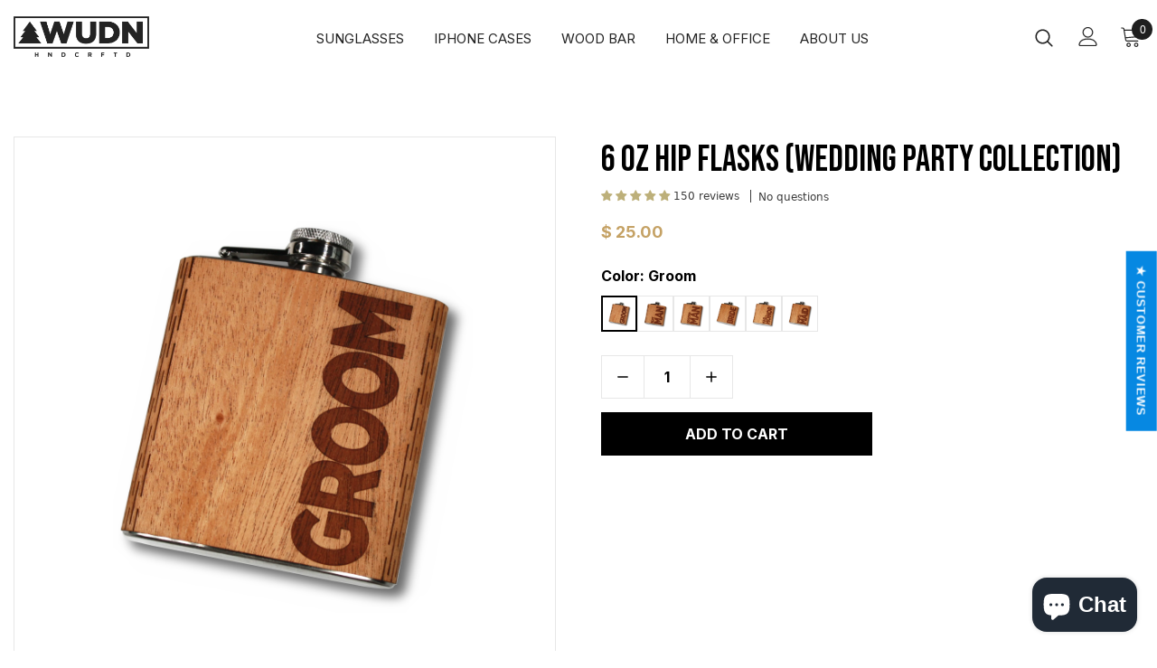

--- FILE ---
content_type: text/html; charset=utf-8
request_url: https://order.buywithprime.amazon.com/hxwj3i7s0l/widget-cart/w-w8SDw2X8q12iIQ6onZ7kv5
body_size: 38
content:
<script nonce="30020af01abfcbda22ba983a3e57526e" type="application/javascript">
  const cartEnabled = 'true';
  if (cartEnabled === 'true') {
    import('https://cdn.us-east-1.prod.moon.dubai.aws.dev/5BxYQVlPVti7/B97IdePSMNDH/1/mApSsWVLKE/scripts/cart.bundle.js').then(() => {
      window.cartLib.initializeCart(
        'bottom_right',
        'o-2e60c943-7d4d-4a5a-96fe-72f280088e2e',
        'arn:aws:rudolph:us-east-1:158113192558:order-managers/2pdky3a3be',
        'WUDN',
        'https://amazon-omni-cdn.com/tedk073v1rh/xd2q4lgd8gyvr5/cf503420-91a6-49e7-9f4b-6a48dcf5e118.jpeg',
        'WUDN-Logo-BLK-2048.png',
        'https://cdn.us-east-1.prod.moon.dubai.aws.dev/AoQtxP83g5K6/jjT7qv4oGvoy/1/amazon-ember.css',
        '',
        '',
        'se2j7c4ir5'
      );
    });
  }
</script>


--- FILE ---
content_type: text/html; charset=utf-8
request_url: https://order.buywithprime.amazon.com/hxwj3i7s0l/cart-event-bus/w-w8SDw2X8q12iIQ6onZ7kv5?ubid_ovr=57923c0c-112d-40f3-82b7-a9635b73dbaf
body_size: -67
content:
<!DOCTYPE html>
<html lang="en" color-scheme="light">
  <head>
    
    <meta charset="UTF-8"/>
    <meta name="robots" content="noindex">
    <meta http-equiv="X-UA-Compatible" content="IE=edge"/>
    <meta name="viewport" content="width=device-width, initial-scale=1.0"/>
    <meta name="widget-type" content="buyability">
    <title>Buy With Prime</title>
    <script nonce="b471aa93aee12b42c36f0f4626065582" data-sf-feature="sf-host" type="application/json">
      {
        "clickStreamTenantArn": "arn:aws:irtysh:us-east-1:158113192558:tenant/ae33da3a-787e-49fe-b892-d77ce1852d9c",
        "theme": "bwp",
        "skipPageLoadEmit": true
      }
    </script>
    <script nonce="b471aa93aee12b42c36f0f4626065582">
      window.clickstream = window.clickstream || {};
      window.clickstream.createTracker = (applicationId) => {
        return Promise
          ? new Promise((resolve) => {
            const intervalId = setInterval(() => {
              if (window.clickstream.__createClickstream) {
                clearInterval(intervalId);
                resolve(window.clickstream.__createClickstream(applicationId));
              }
            }, 100);
          })
          : undefined;
      };
    </script>
    <script nonce="b471aa93aee12b42c36f0f4626065582" id="clickstream-script" async src="/static/storefront-host/clickstream.f6759f7ec7dae1953b8a.js"></script>
    <script nonce="b471aa93aee12b42c36f0f4626065582">
      document
        .getElementById('clickstream-script')
        .addEventListener('load', () => {
          window.clickstream.init('arn:aws:irtysh:us-east-1:158113192558:tenant/ae33da3a-787e-49fe-b892-d77ce1852d9c');
        });
    </script>
    
    <script nonce="b471aa93aee12b42c36f0f4626065582" defer src="https://cdn.us-east-1.prod.moon.dubai.aws.dev/5BxYQVlPVti7/B97IdePSMNDH/1/mApSsWVLKE/scripts/event_bus.bundle.js" data-sf-preload></script>
    <script nonce="b471aa93aee12b42c36f0f4626065582" id="amzn-style-data" type="application/json">
      {
        "buttonCornerRadius": "4",
        "buttonCornerType": "ROUND",
        "widgetLayout": "BUTTON_ONLY",
        "colorTheme": "LIGHT"
      }
    </script>
  </head>
  <body>
    <div id="no-op"></div>
  </body>
</html>


--- FILE ---
content_type: text/css
request_url: https://www.shopwudn.com/cdn/shop/t/19/assets/style.css?v=10336067083833552441734573013
body_size: 1359
content:
@import"https://fonts.googleapis.com/css2?family=Bebas+Neue&display=swap";@import"https://fonts.googleapis.com/css2?family=Inter:wght@100;200;300;400;500;600;700;800;900&display=swap";.module-wrap[data-label=Product]{box-shadow:2px 5px 15px #0000001a}.module-wrap[data-label=Product] .gf_add-to-cart.btn{letter-spacing:0}#home-new .main-content{padding-bottom:0}.main-content{padding-bottom:0!important}.mainCollection-content .sidebar-filter .sidebar-tags:not(.filter-color) .widget-content{max-height:100%;margin-bottom:35px}.header-top .top-message{font-family:Inter,sans-serif;letter-spacing:0;padding:12px}header.site-header .wrapper-header-bt{padding-top:10px!important;padding-bottom:10px!important}header.site-header .container-padd60{max-width:1400px;padding-left:15px;padding-right:15px}header.site-header .site-nav li.menu-lv-1.item{margin-left:15px;margin-right:15px}header.site-header .site-nav li.menu-lv-1.item:first-child{margin-left:0}header.site-header .site-nav li.menu-lv-1.item:last-child{margin-right:0}header.site-header .site-nav .menu-lv-1 a{font-family:Inter,sans-serif;padding:10px 0!important;font-size:15px;line-height:1.1;font-weight:400;letter-spacing:0}header.site-header .header-panel-bt{align-items:center!important}header.site-header .right-header.header-items{width:150px}header.site-header .site-nav .menu-lv-1:hover>a,header.site-header .site-nav .sub-menu-mobile li a:hover{color:#232323}header.site-header .site-nav .menu-lv-1>a span:before{background-color:#232323}header.site-header .site-nav .sub-menu-mobile{background-color:#fff}header.site-header .site-nav .sub-menu-mobile li{padding:0!important}header.site-header .site-nav .sub-menu-mobile li a{padding:15px 20px!important;line-height:1}footer.site-footer .footer-top{padding:60px 0 40px}footer.site-footer .footer-top h3.foot-title{font-family:Bebas Neue,serif;font-size:26px;font-weight:400;letter-spacing:0}footer.site-footer ul li a{font-family:Inter,sans-serif;font-size:14px}footer.site-footer p.newsletter-des{font-family:Inter,sans-serif;font-size:14px;color:#c1c1c1}footer.site-footer .footer-bottom{padding:20px 0;text-align:center}footer.site-footer .footer-bottom address{margin:0;font-family:Inter,sans-serif}footer.site-footer .footer-top .container{max-width:1400px}#amzn-event-bus{line-height:0;display:block}.productTab ul.gp-tab-header-list li.gp-navs-tab{padding:12px 30px;margin:0}.productTab .gp-tab-item-container{border:1px solid #e7e7e7;padding:30px!important}.productTab .gp-accordion-item_body-inner{border:1px solid #000}gp-carousel.gp-feature-image-carousel{border:1px solid #e7e7e7}.gp-product-description a{color:#c5a265!important;cursor:pointer!important}.productTab .gp-product-description p,.productTab .gp-product-description h2,.productTab .gp-product-description h3,.productTab .gp-product-description h4,.productTab .gp-product-description h5,.productTab .gp-product-description h6{display:block!important}.productTab .gp-product-description p:after,.productTab .gp-product-description h2:after,.productTab .gp-product-description h3:after,.productTab .gp-product-description h4:after,.productTab .gp-product-description h5:after,.productTab .gp-product-description h6:after,.productTab .gp-product-description img:after{content:none!important}gp-product-variants svg.gp-absolute{bottom:-15px!important;stroke:none}product-form.product-form button.gp-carousel-action-next svg path,product-form.product-form button.gp-carousel-action-back svg path{stroke:#fff!important}.gps .gp-p-description-text ul{margin-top:0!important;padding-left:20px!important}ol.featureProduct{display:flex!important;align-items:start!important;list-style:none!important;gap:30px!important;text-align:center!important;flex-wrap:wrap!important;margin-left:0!important;padding-left:0!important}ol.featureProduct li{min-width:75px!important;text-align:center}ol.featureProduct li img{margin-left:auto!important;margin-right:auto!important;display:block!important;padding-bottom:10px}ol.featureProduct li{line-height:1.5}ol.featureProduct:before,.tabs__product-page .tab-content ol.featureProduct li:before{content:none!important}.ownerComment{display:flex;align-items:center;gap:40px;border:1px solid #ebebeb!important;padding:30px}.ownerComment .colLeft{width:15%;text-align:center}.ownerComment .colRight{width:85%}.ownerComment .colLeft img{max-width:130px;width:100%;margin-left:auto;margin-right:auto}@media (max-width:767px){.ownerComment .colLeft,.ownerComment .colRight{width:100%}.ownerComment{flex-wrap:wrap}}.collectionBanner{background-size:cover;background-position:center;position:relative;padding:170px 0}.collectionBanner:before{content:"";display:block;width:100%;height:100%;background:#00000080;position:absolute;left:0;top:0}.wrapper{max-width:1400px;margin:0 auto;position:relative;padding-left:15px;padding-right:15px}.bannerTitle{text-align:center}.bannerTitle h1{font-family:Bebas Neue,serif;font-weight:400;color:#fff;font-size:80px;margin:0;line-height:1}.collection-template.collection-template-filter{background:#f7f7f7;padding:70px 0}.collection-page-header{margin-bottom:40px}.collection-page-header .collection-des{text-align:center}.collection-page-header .collection-des p{font-size:16px;line-height:1.7;font-family:Inter,sans-serif;margin-bottom:20px;color:#000}.collection-page-header p:last-child,.collection-page-header p:last-of-type{margin-bottom:0}.collection-page-header .collection-des a{color:#c5a265;text-decoration:underline;text-underline-offset:.3rem}.collection-page-header .collection-des a:hover{text-decoration:none}.mainCollection-content .toolbar{padding:0;font-family:Inter,sans-serif;margin-bottom:20px}.mainCollection-content .toolbar label{font-family:Inter,sans-serif;color:#000;font-size:14px}.productGrid.product-item{background:#fff;box-shadow:0 2px 27px #0000000d;position:relative;height:100%;padding-bottom:45px}.productGrid.product-item .inner-top{height:100%}.productGrid.product-item .product-bottom{margin:0 15px;text-align:left}.productGrid.product-item .product-bottom .product-title{font-family:Inter,sans-serif;color:#000;font-size:18px;line-height:1.4;font-weight:700;margin-bottom:10px}.productGrid.product-item .product-bottom .price-box{font-size:16px;font-family:Inter,sans-serif;line-height:1.5;font-weight:700;margin-bottom:15px}.productGrid.product-item .price-box .price-regular{color:#c5a265}.col-main-product .products-grid .grid-item{margin-top:0;margin-bottom:30px}.product-ShopNow{border-top:1px solid #e5e7eb;text-align:center;position:absolute;width:calc(100% - 30px);bottom:0}.shopnowBtn{font-size:14px;font-family:Inter,sans-serif;line-height:1.5;font-weight:700;text-transform:uppercase;color:#000;padding:12px 0;display:block;width:100%;border:none;background:transparent}.shopnowBtn:hover{color:#d7b67d}.mainCollection-content .productGrid.product-item .product-image .product-grid-image,.mainCollection-content .productGrid.product-item .product-image img{min-height:100%}.productGrid.product-item .product-image .product-grid-image:before{content:none}button.soldOut{opacity:.4}.productGrid.product-item .price-box .old-price{font-weight:400}.productGrid.product-item .price-box .special-price{color:#c5a265}.productGrid.product-item .price-box .special-price em{display:none}.productGrid.product-item .product-label{top:8px;right:8px}.productGrid.product-item .product-label .label.sale-label{background-color:#000;font-family:Inter,sans-serif;padding:7px 10px;font-weight:600;text-transform:uppercase}.loadMoreBtn .btn{background-color:transparent;border-color:#000;color:#000;font-family:Inter,sans-serif;font-weight:700;font-size:16px;padding:12px 40px;max-width:max-content;letter-spacing:0;line-height:1.5}.loadMoreBtn .btn:hover{background-color:#000;color:#fff}.customSidebar h3.sidebar-title{font-family:Bebas Neue,serif;font-weight:400;letter-spacing:0;font-size:20px;padding-left:0;padding-right:20px;color:#000}.customSidebar .widget.sidebar-tags h3.sidebar-title:before{right:0;left:auto;color:#000}.customSidebar .widget ul.list-tags label{font-size:14px;font-family:Inter,sans-serif;color:#000;letter-spacing:0!important}.customSidebar h3.sidebar-title{border-color:#d1d1d1}.customSidebar .refined-widgets h3.sidebar-title{padding-right:0}.customSidebar .refined-widgets h3.sidebar-title:before{content:none}.customSidebar .refined-widgets h3.sidebar-title a.clear-all{color:#c5a265;font-size:14px}.customSidebar a.selected-tag{background-color:#000!important;color:#fff!important;font-family:Inter,sans-serif}.customSidebar a.selected-tag svg{width:12px;height:12px}.customSidebar a.selected-tag span{padding:0!important;display:flex;align-items:center}.customSidebar .sidebar-filter .refined-widgets{margin-bottom:20px}@media (max-width: 1600px){header.site-header .left-header.header-items{width:180px}}@media (max-width: 1279px){header.site-header .left-header.header-items{width:160px}header.site-header .site-nav li.menu-lv-1.item{margin-left:12px;margin-right:12px}}@media (max-width: 1199px){header.site-header .wrapper-header-bt{padding-top:0!important;padding-bottom:0!important}header.site-header .site-nav li.menu-lv-1.item{margin-left:0;margin-right:0}header.site-header .site-nav .menu-lv-1 a{padding:12px 20px!important;font-size:18px;letter-spacing:0}header.site-header .site-nav .menu-mb-title{font-family:Bebas Neue,serif;font-weight:400;font-size:20px;letter-spacing:0}.header-links .customer-links a{font-family:Inter,sans-serif;font-size:14px;text-transform:uppercase;font-weight:600}}@media (max-width: 980px){.collectionBanner{padding:130px 0}.bannerTitle h1{font-size:60px}}@media (max-width: 767px){.productTab .gp-tab-item-container{padding:25px 15px!important}.collectionBanner{padding:120px 0}.bannerTitle h1{font-size:46px}.collection-template.collection-template-filter{padding:50px 0}.col-main-product .products-grid .grid-item{margin-bottom:20px;padding-right:5px;padding-left:5px}.productGrid.product-item .product-bottom{margin:0 10px;text-align:left}.productGrid.product-item .product-bottom .product-title{font-size:16px;margin-bottom:5px;max-height:50px;white-space:normal}.productGrid.product-item .product-bottom .price-box{font-size:14px;margin-bottom:10px}.product-ShopNow{width:calc(100% - 20px)}.shopnowBtn{padding:10px 0}footer.site-footer .footer-top{padding:50px 0 30px}footer.site-footer .footer-top h3.foot-title{font-size:22px;margin-bottom:0}}
/*# sourceMappingURL=/cdn/shop/t/19/assets/style.css.map?v=10336067083833552441734573013 */


--- FILE ---
content_type: application/javascript
request_url: https://d2ls1pfffhvy22.cloudfront.net/assets-v2/gp-product-button.js?v=1750884273084
body_size: 9344
content:
!function(t){"use strict";let e=t=>Object.entries(t).reduce((t,[e,i])=>null==i?t:{...t,[e]:i},{}),i=({query:t,container:e})=>{let i=null;try{i=(e||document).querySelector(t||"")}catch(t){console.info("querySelector error",t)}return i};function n(t,e){let i=t.getBoundingClientRect().top+window.pageYOffset,n=window.pageYOffset,l=i-n,o=null;requestAnimationFrame(function t(i){var r;null===o&&(o=i);let a=i-o,s=(r=a/(e/2))<1?l/2*r*r+n:-l/2*(--r*(r-2)-1)+n;window.scrollTo(0,s),a<e&&requestAnimationFrame(t)})}let l=["Shrine PRO","Haze PRO"],o=()=>{let t=r();if(!a(t))return;let e=s();if(0===e.length)return;let i=Array.from(document.querySelectorAll(".cart-items .cart-item")),n=u(i),l=e.filter(t=>d(t,n,i.length));if(0!==l.length)return l},r=()=>{var t,e,i;return(null===(i=window)||void 0===i?void 0:null===(e=i.Shopify)||void 0===e?void 0:null===(t=e.theme)||void 0===t?void 0:t.schema_name)||""},a=t=>l.includes(t),s=()=>{let t=document.querySelectorAll("cart-drawer-upsell");return Array.from(t).map(t=>({id:t.getAttribute("data-id"),isSelected:"true"===t.getAttribute("data-selected"),quantity:1})).filter(t=>null!==t.id)},u=t=>t.map(t=>{var e;return null===(e=t.querySelector(".quantity__input"))||void 0===e?void 0:e.getAttribute("data-quantity-variant-id")}).filter(t=>null!==t),d=(t,e,i)=>{let n=e.includes(t.id),l=e.some(e=>e!==t.id),o=[i>0&&!n,0===i&&!t.isSelected,n&&l&&t.isSelected,i>0&&n&&!t.isSelected];return!o.some(t=>t)},c=t=>{let e=Object.keys(t),i="";return e.forEach(e=>{t[e]&&(i+=`${e}: ${t[e]};`)}),i},h=t=>`gp-g-${t}`,v=t=>{let{fontFamily:e,isCustom:i,fallbackFontFamily:n,type:l}=t||{};return e?"string"==typeof e?p({fontFamily:e,fallbackFontFamily:(null==t?void 0:t.fallbackFontFamily)||g(null!=l?l:"heading")}):"object"==typeof e&&"string"==typeof(null==e?void 0:e.value)?"theme"===e.type?`var(${null==e?void 0:e.value}), var(--g-font-body)`:p({fontFamily:e.value,fallbackFontFamily:(null==t?void 0:t.fallbackFontFamily)||g(null!=l?l:"heading")}):void 0:i?n:void 0},p=({fontFamily:t,fallbackFontFamily:e})=>{if(t)return`var(--g-font-${null==t?void 0:t.replace(/ /g,"-")}, '${t}'), ${e}`},f=(t,e)=>t?(null==t?void 0:t.type)&&!b(t.custom)?h(t.type):"":(null==e?void 0:e.type)&&h(null==e?void 0:e.type),g=t=>t.toLocaleLowerCase().includes("heading")?"var(--g-font-heading, heading)":"var(--g-font-body, body)",b=t=>t&&Object.keys(t).length>1||t&&1===Object.keys(t).length&&!t.fontSize;function m(t,e,i){return e in t?Object.defineProperty(t,e,{value:i,enumerable:!0,configurable:!0,writable:!0}):t[e]=i,t}class y{createNotify(){let t=f(this.typo),e=this.composeStyle();this.addWrapper(),this.addElement(t,e),this.addCloseBtn(),setTimeout(()=>{this.$element&&(this.$element.remove(),this.$element=null)},this.duration)}addWrapper(){let t=document.getElementById("notification-wrapper");if(t)this.$wrapper=t;else{let t=document.createElement("div");t.id="notification-wrapper",t.className="gps",t.style.cssText=`position: fixed;
        left: 50%;
        top: 16px;
        z-index: 100000;
        display: flex;
        flex-direction: column;
        gap: 8px;
        transform: translateX(-50%);
      `,this.$wrapper=t,document.body.appendChild(t),this.addFontSizeReponsive()}}addFontSizeReponsive(){var t,e,i,n,l;let o=document.createElement("style"),r=null===(t=this.typo)||void 0===t?void 0:t.custom;o.textContent=`
      @media only screen and (max-width: 1024px) and (min-width: 768px) {
        .message-type-${this.type} {
          font-size: ${(null==r?void 0:null===(e=r.fontSize)||void 0===e?void 0:e.tablet)?null==r?void 0:null===(i=r.fontSize)||void 0===i?void 0:i.tablet:void 0} !important;
        }
      }
      @media only screen and (max-width: 767px) {
        .message-type-${this.type} {
          font-size: ${(null==r?void 0:null===(n=r.fontSize)||void 0===n?void 0:n.mobile)?null==r?void 0:null===(l=r.fontSize)||void 0===l?void 0:l.mobile:void 0} !important;
        }
      }
    `,this.$wrapper&&this.$wrapper.appendChild(o)}addElement(t,e){var i,n;let l=`<div class="message-container ${t} message-type-${this.type}"
        style="color: ${this.getColor()}; ${e?c(e):""}";
      >`+((null===(n=this.typo)||void 0===n?void 0:null===(i=n.attrs)||void 0===i?void 0:i.transform)==="capitalize"?this.message.toString().toLocaleLowerCase():this.message)+`</div>
      <div class="close-notification">
        <svg xmlns="http://www.w3.org/2000/svg" width="16" height="16" viewBox="0 0 24 24"><path fill="currentColor" d="M6.4 19L5 17.6l5.6-5.6L5 6.4L6.4 5l5.6 5.6L17.6 5L19 6.4L13.4 12l5.6 5.6l-1.4 1.4l-5.6-5.6Z"/></svg>
      </div>`,o=document.createElement("div");o.className="toast-notification",o.innerHTML=l;let r=document.getElementsByClassName("toast-notification");3===r.length&&r[0]&&r[0].parentNode&&r[0].parentNode.removeChild(r[0]),o&&(o.style.cssText=`min-width:200px;
        height:auto;
        background-color:white;
        border-radius:10px;
        box-shadow:rgba(100, 100, 111, 0.2) 0px 7px 29px 0px;
        text-align:center;
        align-items: center;
        display:flex;
        gap:10px;
        padding:16px 8px;
        justify-content:center;
      `),this.$element=o,this.$wrapper&&this.$wrapper.appendChild(this.$element)}addCloseBtn(){if(this.$element){let t=this.$element.querySelector(".close-notification");t&&(t.style.cssText="width: 16px; height: 16px; cursor: pointer; display: flex; align-items: center;",t.addEventListener("click",()=>{this.$element&&this.$element.remove()}))}}success({message:t,duration:e,typo:i}){this.message=t,this.type="success",this.duration=e,this.typo=i,this.createNotify()}error({message:t,duration:e,typo:i}){this.message=t,this.type="error",this.duration=e,this.typo=i,this.createNotify()}warning({message:t,duration:e,typo:i}){this.message=t,this.type="warning",this.duration=e,this.typo=i,this.createNotify()}getColor(){switch(this.type){case"success":default:return"#52C41A";case"error":return"#EA3335";case"warning":return"#f1c40f"}}constructor(){m(this,"message","notification"),m(this,"type","success"),m(this,"duration",1e3),m(this,"$element",null),m(this,"$wrapper",void 0),m(this,"typo",void 0),m(this,"getSingleColorVariable",t=>{if(t)return t&&"string"==typeof t&&((null==t?void 0:t.startsWith("#"))||(null==t?void 0:t.startsWith("rgb"))||(null==t?void 0:t.startsWith("hsl"))||(null==t?void 0:t.startsWith("transparent")))?t:`var(--g-c-${t}, ${t})`}),m(this,"composeStyle",()=>{if(this.typo){var t,i;let n=this.typo.attrs,l=this.typo.custom;return e({"font-family":v(l),"font-size":(null==l?void 0:null===(t=l.fontSize)||void 0===t?void 0:t.desktop)?null==l?void 0:null===(i=l.fontSize)||void 0===i?void 0:i.desktop:void 0,"font-weight":(null==n?void 0:n.bold)?"bold":(null==l?void 0:l.fontWeight)?null==l?void 0:l.fontWeight:void 0,"letter-spacing":null==l?void 0:l.letterSpacing,"line-height":null==l?void 0:l.lineHeight,"font-style":(null==n?void 0:n.italic)?"italic":void 0,"text-decoration-line":(null==n?void 0:n.underline)?"underline":void 0,"text-transform":null==n?void 0:n.transform,color:this.getSingleColorVariable(null==n?void 0:n.color)})}})}}let S=t=>t.substring(1),w=(t,e)=>{if(t){if(e){n(t,e);return}!function(t,e=700){if(!t)return;let{startPosition:i,distance:n}=function(t){let e=t.getBoundingClientRect().top+window.pageYOffset,i=window.pageYOffset;return{targetPosition:e,startPosition:i,distance:e-i}}(t),l=t=>t<.5?4*t*t*t:(t-1)*(2*t-2)*(2*t-2)+1,o=null;requestAnimationFrame(function t(r){null===o&&(o=r);let a=r-o,s=l(Math.min(a/e,1));window.scrollTo(0,i+n*s),a<e&&requestAnimationFrame(t)})}(t)}},q=t=>{t&&t.scrollIntoView({behavior:"smooth"})},$=(t,e,i,n)=>{try{if(t&&"DIALOG"===t.tagName){var l;null===(l=t.parentNode)||void 0===l||l.openModal()}"scroll-to-top"===e&&E(i),n&&(w(n,i),setTimeout(()=>{window.location.hash=`#${e}`},300))}catch(t){console.info("Handle link clicked error",t)}},E=t=>{let e=document.documentElement;if(t){n(e,t);return}window.scrollTo({top:0,behavior:"smooth"})};(()=>{let t=window.location.hash;if(t){window.history.scrollRestoration="manual";let e=()=>{let n=i({query:`[id='${S(t)}']`});setTimeout(()=>q(n),100),document.removeEventListener("DOMContentLoaded",e)};"loading"===document.readyState?document.addEventListener("DOMContentLoaded",e):e()}})(),(()=>{let t=document.querySelectorAll('a[href^="#"]');t.forEach(t=>{let e=t.getAttribute("href");if(!e||"#"===e)return;let n=S(e),l=i({query:`[data-gp-dialog-id='${n}']`}),o=i({query:`[id='${n}']`}),r=Number(t.getAttribute("data-scroll-speed"));t.addEventListener("click",t=>{t.preventDefault(),$(l,n,r,o)})})})(),(z=H||(H={})).Percentage="percentage",z.FixedAmount="fixed_amount",z.NoDiscount="no_discount";let k=t=>{var e;if(!t)return null;let i=t.closest(".product-bundle-item");return{quantity:Number(null==i?void 0:i.getAttribute("quantity")),discountValue:Number(null==i?void 0:i.getAttribute("discountValue")),discountType:null!==(e=null==i?void 0:i.getAttribute("discountType"))&&void 0!==e?e:H.NoDiscount}},A=t=>{var e,i,n;return(null===(i=null===(n=t.closest("gp-product"))||void 0===n?void 0:n.querySelector("gp-product-variants"))||void 0===i?void 0:null===(e=i.getState)||void 0===e?void 0:e.call(i))||""},O=[".appstle_sub_widget",".recharge-subscription-widget"],C="kaching-bundles-block",x=t=>{var e;return(null==t?void 0:t.closest("gp-sticky"))?!!(null===(e=document)||void 0===e?void 0:e.getElementsByTagName(C).length):!!(null==t?void 0:t.getElementsByClassName("gp-kaching-bundles").length)},D=t=>{var e,i,n;let l=null!==(i=null==t?void 0:t.querySelector(C))&&void 0!==i?i:null===(e=document)||void 0===e?void 0:e.querySelector(C);return null!==(n=null==l?void 0:l.selectedVariants())&&void 0!==n?n:null},F=t=>{let e=D(t),i=new FormData;if(!e)return;let n=["id","quantity","product-quantity","product-id"],l=L(t),r=0;e.forEach(({variantId:t,quantity:e,properties:o})=>{i.append(`items[${r}][quantity]`,e.toString()),i.append(`items[${r}][id]`,t.toString());let a={...l,...o};Object.keys(a).forEach(t=>{var e;i.append(`items[${r}][properties][${t}]`,null!==(e=a[t])&&void 0!==e?e:""),n.push(`properties[${t}]`)}),r++});let a=o();return a&&a.forEach(t=>{i.append(`items[${r}][quantity]`,t.quantity.toString()),i.append(`items[${r}][id]`,t.id.toString()),r++}),{data:i,ignoreFields:n}},L=t=>{let e={},i=null==t?void 0:t.querySelectorAll('input[name^="properties["]');return null==i||i.forEach(t=>{var i;if(!t)return;let n=null==t?void 0:null===(i=t.name)||void 0===i?void 0:i.match(/properties\[(.*?)\]/);if(n){let i=n[1];if(!i)return;e[i]=t.value}}),e},T=t=>{let e=null==t?void 0:t.getElementsByClassName("gp-vitals");return!!e&&!((null==e?void 0:e.length)<=0)},B=t=>{var e;let i=null==t?void 0:t.getElementsByClassName("gp-vitals"),n=null==i?void 0:null===(e=i[0])||void 0===e?void 0:e.querySelectorAll("select");if(!n||(null==n?void 0:n.length)<=0)return null;let l={};return null==n||n.forEach(t=>{let e=t.value,i=l[e];i?l[e]=`${parseInt(i)+1}`:l[e]="1"}),l},I=t=>{var e;let i=null==t?void 0:t.querySelector(".gp-vitals #bundle-volume-discounts");if(!i)return;let n=i.querySelectorAll("form ul li");if(n.length){for(let t in n){let i=null===(e=n[t])||void 0===e?void 0:e.querySelector("input");if(null==i?void 0:i.checked)return null==i?void 0:i.value}return 0}},M=t=>{let e=B(t),i=new FormData;if(!e)return;let n=0;for(let[t,l]of Object.entries(e))i.append(`items[${n}][quantity]`,l),i.append(`items[${n}][id]`,t),n++;let l=o();return l&&l.forEach(t=>{i.append(`items[${n}][quantity]`,t.quantity.toString()),i.append(`items[${n}][id]`,t.id.toString()),n++}),{data:i,ignoreFields:["id","quantity","product-quantity","product-id"]}},N=new RegExp(/^(?:[^<>()[\]\\.,;:\s@"]+(?:\.[^<>()[\]\\.,;:\s@"]+)*|".+")@(?:\[\d{1,3}\.\d{1,3}\.\d{1,3}\.\d{1,3}\]|(?:[a-zA-Z\-\d]+\.)+[a-zA-Z]{2,})$/),R=(t,e)=>{let i=W(t,null==e?void 0:e.type,null==e?void 0:e.min),n=V(t,null==e?void 0:e.type,null==e?void 0:e.max),l=null==e||!e.required||_(t),o=U(t,null==e?void 0:e.type);return{isValid:i&&n&&l&&o,isMin:i,isMax:n,isRequired:l,isType:o}};function P(t){return void 0!==t&&/^[+-]?\d+(?:\.\d+)?$/.test(t)}let W=(t,e,i)=>{if(void 0===i||!i)return!0;switch(e){case"string":case"email":return!!t&&t.length>=i;case"number":return P(t)&&Number(t)>=i;default:return!0}},V=(t,e,i)=>{if(!i||!t)return!0;switch(e){case"string":case"email":return t.length<=i;case"number":return P(t)&&Number(t)<=i;default:return!0}},_=t=>!!t,U=(t,e)=>{if(void 0===t)return!0;switch(e){case"string":return"string"==typeof t;case"number":return P(t);case"boolean":return"boolean"==typeof t||"true"===t||"false"===t;case"array":return!!t||Array.isArray(t);case"email":return"string"==typeof t&&N.test(t);default:return!1}};function j(t,e,i){return e in t?Object.defineProperty(t,e,{value:i,enumerable:!0,configurable:!0,writable:!0}):t[e]=i,t}var z,H,G=()=>class extends GP.Component{connectedCallback(){let t=this.closest("gp-product");if((null==t?void 0:t.getState)&&t.getState("isReady")){this.rootInit();return}null==t||t.addEventListener("gp:product-init",()=>{requestAnimationFrame(()=>{this.context=null==t?void 0:t.context,this.rootInit()})})}constructor(t){super(),j(this,"initFunc",void 0),j(this,"rootInit",()=>{let t=this.closest(".gps > section");if(null==t?void 0:t.classList.contains("gps-lazy")){null==t||t.addEventListener("GpLazyLoaded",this.rootInit);return}null==t||t.removeEventListener("GpLazyLoaded",this.rootInit),this.initFunc&&this.initFunc()}),this.initFunc=t}};function Y(t,e){if(e.has(t))throw TypeError("Cannot initialize the same private elements twice on an object")}function Q(t,e,i){if(!e.has(t))throw TypeError("attempted to "+i+" private field on non-instance");return e.get(t)}function X(t,e){var i=Q(t,e,"get");return i.get?i.get.call(t):i.value}function Z(t,e,i){Y(t,e),e.set(t,i)}function J(t,e,i){if(!e.has(t))throw TypeError("attempted to get private field on non-instance");return i}function K(t,e){Y(t,e),e.add(t)}function tt(t,e,i){return e in t?Object.defineProperty(t,e,{value:i,enumerable:!0,configurable:!0,writable:!0}):t[e]=i,t}var te=()=>{var t,e,n,l,r,a,s,u,d,c,h,v,p,f,g,b,m,w,q,E;return t=new WeakMap,e=new WeakSet,n=new WeakSet,l=new WeakMap,r=new WeakMap,a=new WeakSet,s=new WeakSet,u=new WeakSet,d=new WeakSet,c=new WeakSet,h=new WeakSet,v=new WeakMap,p=new WeakMap,f=new WeakSet,g=new WeakSet,b=new WeakSet,m=new WeakSet,w=new WeakSet,q=new WeakSet,E=new WeakSet,class extends G(){checkPreselectedVariants(t){let e=Array.from(t).find(t=>{let e=t.parentNode;return"none"!==window.getComputedStyle(e).display});return!e||"true"===e.getAttribute("has-pre-selected")}buildFormData(t,e){let i=this.getFormDataDefault(t,e),n=this.extractFormDataForThirdPartyApp(t),l=this.handleFormData(i,{formDataThirdParty:n},{formEl:t});return l}getFormDataDefault(t,e){var i,n,l,o;let r=new FormData(t);if((null===(i=r)||void 0===i?void 0:i.fd)&&(r=r.fd),!O.some(e=>(null==t?void 0:t.querySelector(`${e}`))!==null)){let e=t.querySelector('input[name="selling_plan"]');e&&r.append("selling_plan",null==e?void 0:e.value)}let a=null===(l=this.closest("gp-product"))||void 0===l?void 0:null===(n=l.getState())||void 0===n?void 0:n.productUrl;try{let t=e.cart;r.append("sections",null!==t&&"function"==typeof t.getSectionsToRender?t.getSectionsToRender().map(t=>t.id).join(","):"cart-drawer,cart-icon-bubble")}catch(t){console.error(t),r.append("sections","cart-drawer,cart-icon-bubble")}return r.append("section_url",null!==(o=null!=a?a:window.location.pathname)&&void 0!==o?o:"/cart"),r}extractFormDataForThirdPartyApp(t){let e=T(t);if(e){let e=M(t),i=I(t);if(i){let t=(null==e?void 0:e.data)||new FormData;if(t.append("quantity",i),!(null==e?void 0:e.data))return{data:t,ignoreFields:["quantity"]}}return e}let i=x(t);if(i){let e=F(t);return e}let n=null==t?void 0:t.querySelector(".skio-plan-picker");if(n){let t=Array.from(n.querySelectorAll("input")).reduce((t,e)=>(e.value&&t.append(e.name,e.value),t),new FormData);return{data:t,ignoreFields:[]}}}handleFormData(t,e,i){var n,l;let r=[],a=new FormData;(null===(n=a)||void 0===n?void 0:n.fd)&&(a=a.fd);let s=e.formDataThirdParty;if(s)s.data.forEach((t,e)=>{a.append(e,t)}),r=s.ignoreFields;else{let t=o();t&&t.forEach((t,e)=>{a.append(`items[${e}][quantity]`,t.quantity.toString()),a.append(`items[${e}][id]`,t.id.toString())})}let u=null==i?void 0:null===(l=i.formEl)||void 0===l?void 0:l.querySelector(".gp-property_checkbox");return t.forEach((t,e)=>{if(!(r&&r.includes(e))){if(u&&a.has(e)){a.set(e,`${a.get(e)}, ${t}`);return}a.set(e,t)}}),a}validateFileUpload(t){let e=Array.from((null==t?void 0:t.querySelectorAll("gp-file-upload"))||[]);if(!e)return!0;for(let t of e){let e=null==t?void 0:t.querySelector(".gp-input_picker"),i=null==t?void 0:t.querySelector(".error-message");null==i||i.classList.add("gp-hidden");let n=Number(null==e?void 0:e.getAttribute("data-file-count"))||0,l=(null==e?void 0:e.getAttribute("data-required"))==="true";if(l&&0===n)return i&&(i.textContent="Image upload is required.",i.classList.remove("gp-hidden")),!1}return!0}dispatchEventAfterSubmit(t){if(!this.trigger)return;let e=this.querySelectorAll("button");e.forEach(e=>{let i=e.getAttribute("gp-data-hidden");if("true"===i)return;let n=new CustomEvent("gp:after-submit",{bubbles:!1,cancelable:!0,detail:{data:t}});e.dispatchEvent(n)})}triggerAddCartSuccess(t){J(this,f,_).call(this,t)}updateContentButtonOutStock(t){var e;let i=null===(e=this.$buttonSoldOut)||void 0===e?void 0:e.querySelector(".gp-content-product-button");i&&(i.innerHTML=t)}constructor(){super(()=>{this.init()}),K(this,e),K(this,n),K(this,a),K(this,s),K(this,u),K(this,d),K(this,c),K(this,h),K(this,f),K(this,g),K(this,b),K(this,m),K(this,w),K(this,q),K(this,E),tt(this,"quantity",void 0),tt(this,"inventoryQuantity",void 0),tt(this,"variantSelectedID",void 0),tt(this,"$button",void 0),tt(this,"$buttonSoldOut",void 0),tt(this,"$buttonUnavailable",void 0),tt(this,"totalVariant",void 0),tt(this,"disabled",void 0),tt(this,"errorMessage",void 0),tt(this,"variantSelectionRequiredMessage",void 0),tt(this,"successMessage",void 0),tt(this,"enableSuccessMessage",!1),tt(this,"enableErrorMessage",!1),Z(this,t,{writable:!0,value:""}),tt(this,"productButtonSetting",void 0),tt(this,"productNotificationStyles",void 0),tt(this,"currentVariantSelected",null),tt(this,"bundleItem",void 0),tt(this,"linkButtonRedirect",void 0),tt(this,"labelUnavailableTranslate",void 0),tt(this,"labelOutOfStockTranslate",void 0),tt(this,"SUPPORTED_ADD_UPSELL_ITEM_THEMES",["Shrine PRO"]),tt(this,"init",()=>{var i,l,o,r,a,s,u,d,c,h,p,f,g,b,m,y,S,q;let $=this.closest(".product-bundle-item");this.bundleItem=k($),this.$button=this.querySelector("button.gp-button-atc"),this.$buttonSoldOut=this.querySelector("button.gp-button-sold-out"),this.$buttonUnavailable=this.querySelector("button.gp-button-unavailable"),this.productButtonSetting=this.getState("setting"),this.productNotificationStyles=this.getState("styles"),this.totalVariant=this.getState("totalVariant"),this.quantity=null===(i=this.getContext("quantity"))||void 0===i?void 0:i.toString(),J(this,e,C).call(this),this.disabled=null===(o=this.getContext("variantSelected"))||void 0===o?void 0:null===(l=o.available)||void 0===l?void 0:l.toString(),this.currentVariantSelected=this.getContext("variantSelected"),this.errorMessage=null!==(h=null===(r=this.productButtonSetting)||void 0===r?void 0:r.errorMessage)&&void 0!==h?h:"Something went wrong",this.variantSelectionRequiredMessage=this.getAttribute("data-variant-selection-required-message")||"Please select a variant to add product to cart",this.successMessage=null!==(p=null===(a=this.productButtonSetting)||void 0===a?void 0:a.successMessage)&&void 0!==p?p:"Added to cart",this.enableSuccessMessage=null!==(f=null===(s=this.productButtonSetting)||void 0===s?void 0:s.enableSuccessMessage)&&void 0!==f&&f,this.enableErrorMessage=null!==(g=null===(u=this.productButtonSetting)||void 0===u?void 0:u.enableErrorMessage)&&void 0!==g&&g,q=null!==(b=null===(d=this.productButtonSetting)||void 0===d?void 0:d.errorType)&&void 0!==b?b:"built-in",function(t,e,i){if(e.set)e.set.call(t,i);else{if(!e.writable)throw TypeError("attempted to set read only private field");e.value=i}}(this,Q(this,t,"set"),q),J(this,w,H).call(this),J(this,n,D).call(this),null===(c=this.$button)||void 0===c||c.addEventListener("click",X(this,v)),this.linkButtonRedirect=null!==(m=this.getAttribute("gp-href"))&&void 0!==m?m:"",this.labelUnavailableTranslate=null!==(y=this.getAttribute("gp-label-unavailable"))&&void 0!==y?y:"Unavailable",this.labelOutOfStockTranslate=null!==(S=this.getAttribute("gp-label-out-of-stock"))&&void 0!==S?S:"Out of stock"}),tt(this,"updateDataHiddenInteractionForOutOfStock",t=>{var e,i;null===(e=this.$button)||void 0===e||e.setAttribute("gp-data-hidden","true"),null===(i=this.$buttonUnavailable)||void 0===i||i.setAttribute("gp-data-hidden","true"),null==t||t.setAttribute("gp-data-hidden","false")}),tt(this,"updateDataHiddenInteractionForUnavailable",t=>{var e,i;null===(e=this.$button)||void 0===e||e.setAttribute("gp-data-hidden","true"),null===(i=this.$buttonSoldOut)||void 0===i||i.setAttribute("gp-data-hidden","true"),null==t||t.setAttribute("gp-data-hidden","false")}),tt(this,"updateDataHiddenInteractionForATC",()=>{var t,e,i;null===(t=this.$button)||void 0===t||t.setAttribute("gp-data-hidden","false"),null===(e=this.$buttonSoldOut)||void 0===e||e.setAttribute("gp-data-hidden","true"),null===(i=this.$buttonUnavailable)||void 0===i||i.setAttribute("gp-data-hidden","true")}),tt(this,"showButtonDisable",t=>{var e,i,n,l;null===(e=this.$button)||void 0===e||e.setAttribute("disabled","disabled"),null===(n=this.$button)||void 0===n||null===(i=n.parentElement)||void 0===i||i.classList.add("!gp-hidden"),null==t||null===(l=t.parentElement)||void 0===l||l.classList.remove("!gp-hidden")}),tt(this,"hiddenButtonDisable",t=>{var e,i,n,l;null===(e=this.$button)||void 0===e||e.removeAttribute("disabled"),null===(n=this.$button)||void 0===n||null===(i=n.parentElement)||void 0===i||i.classList.remove("!gp-hidden"),null==t||null===(l=t.parentElement)||void 0===l||l.classList.add("!gp-hidden"),this.updateDataHiddenInteractionForATC()}),tt(this,"setErrorStyle",t=>{t.style.border="1px solid red"}),tt(this,"fieldsetValidate",()=>{let t=!0,e=this.closest("form"),i=null==e?void 0:e.querySelectorAll('[data-required="true"]');return null==i||i.forEach(e=>{let i=e.querySelectorAll("input[name]");i.forEach(i=>{""===i.value&&(t=!1,this.setErrorStyle(e))})}),t}),tt(this,"getInputInvalid",()=>{let t=this.closest("form"),e=null==t?void 0:t.querySelectorAll("input:invalid");return e}),tt(this,"setErrorForInputs",()=>{let t=this.getInputInvalid();null==t||t.forEach(t=>{this.setErrorStyle(t)})}),tt(this,"formValidate",()=>{let t=this.closest("form"),e=this.fieldsetValidate();return(null==t?void 0:t.reportValidity())&&e}),Z(this,l,{writable:!0,value:()=>{setTimeout(function(){try{"function"==typeof SLIDECART_UPDATE&&SLIDECART_UPDATE(),"function"==typeof SLIDECART_OPEN&&SLIDECART_OPEN()}catch(t){console.log(".")}},1e3)}}),Z(this,r,{writable:!0,value:t=>{if(this.bundleItem){var e,i;t.set("quantity",`${null!==(i=null===(e=this.bundleItem)||void 0===e?void 0:e.quantity)&&void 0!==i?i:"1"}`)}}}),tt(this,"handleOpenCartDrawer",(t,e)=>{var i,n,l,o,r;let a=new CustomEvent("gp:open-cart-drawer",{bubbles:!0,cancelable:!0,detail:{data:t},composed:!0});if(document.dispatchEvent(a),(null===(n=window)||void 0===n?void 0:null===(i=n.GPF)||void 0===i?void 0:i.openCartDrawer)&&"function"==typeof window.GPF.openCartDrawer){try{window.GPF.openCartDrawer(t)}catch(t){console.error(t.message),window.location.href=null!==(l=this.linkButtonRedirect)&&void 0!==l?l:"/cart"}return}if(null!==e&&"function"==typeof e.renderContents){e.classList.contains("is-empty")&&e.classList.remove("is-empty");try{t.sections?e.renderContents(t):Promise.all([fetch("?sections=cart-drawer"),fetch("?sections=cart-icon-bubble")]).then(([t,e])=>{if(t.ok&&e.ok)return Promise.all([t.json(),e.json()])}).then(i=>{var n,l;let o={...t,sections:{"cart-drawer":null==i?void 0:null===(n=i[0])||void 0===n?void 0:n["cart-drawer"],"cart-icon-bubble":null==i?void 0:null===(l=i[1])||void 0===l?void 0:l["cart-icon-bubble"]}};e.renderContents(o)}).catch(t=>{throw Error("Failed to fetch cart sections",t)})}catch(t){console.error(t.message),window.location.href=null!==(o=this.linkButtonRedirect)&&void 0!==o?o:"/cart"}return}window.location.href=null!==(r=this.linkButtonRedirect)&&void 0!==r?r:"/cart"}),Z(this,v,{writable:!0,value:t=>{if(t.preventDefault(),t.stopPropagation(),!this.currentVariantSelected&&this.totalVariant&&this.totalVariant>1){J(this,E,te).call(this,this.variantSelectionRequiredMessage,!0);return}this.setContext("isSubmit",!0);let e=this.getContext("properties"),i=null==e?void 0:e.some(t=>{let e=R(t.value,t.validation);return!e.isValid});i||(J(this,a,L).call(this),X(this,p).call(this))}}),Z(this,p,{writable:!0,value:()=>{window.dispatchEvent(new CustomEvent("gp:add-to-cart",{bubbles:!0,cancelable:!0,detail:null,composed:!0}))}})}};function C(){var t;let e=new URL(window.location.href),i=e.searchParams.get("variant"),n=null===(t=this.closest("gp-product"))||void 0===t?void 0:t.querySelectorAll("gp-product-variants");if(!n||0===n.length)return;let l=this.checkPreselectedVariants(n);i||l||this.setContext("variantSelected",void 0)}function D(){var t,e;let i=isNaN(parseInt(null!==(t=this.inventoryQuantity)&&void 0!==t?t:"0"))?parseInt(null!==(e=this.inventoryQuantity)&&void 0!==e?e:"0"):0;if(void 0===this.disabled)return;"true"===this.disabled||i>0?this.hiddenButtonDisable(this.$buttonSoldOut):this.showButtonDisable(this.$buttonSoldOut);let n=this.getContext("currentSelectedOption"),l=this.getContext("variantSelected"),o=n&&Object.values(n).some(t=>"blank"===t);o&&((null==l?void 0:l.available)||!l)&&this.hiddenButtonDisable(this.$buttonSoldOut)}function L(){var t,e;let i=document.querySelector("cart-notification")||document.querySelector("cart-drawer"),n=this.closest("form"),o=this.formValidate(),a=this.validateFileUpload(n);if(!o){null==n||n.reportValidity(),this.setErrorForInputs();return}if(!a)return;if(!n){J(this,E,te).call(this,"not found form product");return}J(this,g,U).call(this);let s=this.buildFormData(n,{cart:i}),u=JSON.parse(null!==(e=this.getAttribute("gp-interaction-after-submit"))&&void 0!==e?e:"{}"),c=null===(t=window)||void 0===t?void 0:t.GP_CUSTOM_CART_URL,h=c||"/cart/add.js";X(this,r).call(this,s),fetch(h,{method:"POST",headers:{"X-Requested-With":"XMLHttpRequest",Accept:"application/javascript"},body:s}).then(async t=>t.ok?t.json():t.json().then(t=>{throw t})).then(t=>{var e;let n=null===(e=this.productButtonSetting)||void 0===e?void 0:e.actionEffect;"continue-shopping"===n&&(J(this,q,Y).call(this),X(this,l).call(this)),J(this,m,z).call(this),J(this,b,j).call(this),J(this,d,P).call(this,n,t,i),J(this,f,_).call(this,t),Object.keys(u).length>0&&Object.entries(u).map(([t])=>{this.dispatchEventAfterSubmit(Number(t))})}).catch(t=>{J(this,b,j).call(this),J(this,E,te).call(this,null==t?void 0:t.description)})}function B(){window.location.href="/checkout"}function N(){var t,e,n,l,o;let r=null===(e=this.productButtonSetting)||void 0===e?void 0:null===(t=e.customURL)||void 0===t?void 0:t.target,a=null===(l=this.productButtonSetting)||void 0===l?void 0:null===(n=l.customURL)||void 0===n?void 0:n.link,s=null!==(o=this.linkButtonRedirect)&&void 0!==o?o:a;if(s){if(s.startsWith("#")&&"#"!==s){let t=S(s),e=i({query:`[data-gp-dialog-id='${t}']`}),n=i({query:`[id='${t}']`}),l=this.querySelector("gp-button");if(!l)return;let o=Number(l.getAttribute("data-scroll-speed"));$(e,t,o,n);return}"_blank"===r?window.open(s,"_blank"):window.location.href=null!=s?s:""}}function P(t,e,i){switch(t){case"continue-shopping":J(this,c,W).call(this,i,e);break;case"go-to-url":J(this,c,W).call(this,i,e),J(this,u,N).call(this);break;case"buy-now":J(this,s,B).call(this);break;case"open-cart-drawer":this.handleOpenCartDrawer(e,i);break;default:J(this,h,V).call(this)}}function W(t,e){if(e&&e.sections&&e.sections.length){let i=(t,e=".shopify-section")=>new DOMParser().parseFromString(t,"text/html").querySelector(e).innerHTML,n=()=>{let t=document.getElementById("cart-icon-bubble");t&&e.sections["cart-icon-bubble"]&&(t.innerHTML=i(e.sections["cart-icon-bubble"]))},l=document.querySelector("cart-drawer");if(null!==l)try{null!==t&&"function"==typeof t.getSectionsToRender&&(t.getSectionsToRender().forEach(t=>{if(e.sections[t.id]){let n=t.selector?document.querySelector(t.selector):document.getElementById(t.id);n.innerHTML=i(e.sections[t.id],t.selector)}}),t.classList.contains("is-empty")&&t.classList.remove("is-empty"))}catch(t){console.error(t),n()}else n()}}function V(){let t=this.getContext("formId"),e=document.querySelector(`#${t}`);null==e||e.submit()}function _(t){let e=this.closest("form"),i=new CustomEvent("gp:add-to-cart-success",{detail:{data:t,payload:{formId:null==e?void 0:e.getAttribute("id")}}});window.dispatchEvent(i)}function U(){var t;null===(t=this.$button)||void 0===t||t.setAttribute("data-state","loading")}function j(){var t;null===(t=this.$button)||void 0===t||t.setAttribute("data-state","idle")}function z(){var t,e;let i=isNaN(parseInt(null!==(t=this.quantity)&&void 0!==t?t:"0"))?parseInt(null!==(e=this.quantity)&&void 0!==e?e:"0"):0;this.quantity&&(this.quantity=(i>=1?i-1:0).toString())}function H(){this.subscribeContext((t,e)=>{var i,n,l,o,r,a,s,u;this.currentVariantSelected=t.variantSelected;let d=A(this);if((null===(i=t.variantSelected)||void 0===i?void 0:i.id)!==(null===(n=e.variantSelected)||void 0===n?void 0:n.id)){if(this.$button){if(null===(r=t.variantSelected)||void 0===r?void 0:r.available)this.hiddenButtonDisable(this.$buttonSoldOut);else{if(this.showButtonDisable(this.$buttonSoldOut),!t.variantSelected&&"string"!=typeof(null==d?void 0:d.currentSelected)&&(null==d?void 0:d.currentSelected)){this.updateContentButtonOutStock(this.labelUnavailableTranslate||""),this.updateDataHiddenInteractionForUnavailable(this.$buttonUnavailable);return}this.updateContentButtonOutStock(this.labelOutOfStockTranslate||""),this.updateDataHiddenInteractionForOutOfStock(this.$buttonSoldOut)}}this.variantSelectedID&&(null===(l=t.variantSelected)||void 0===l?void 0:l.id)&&(this.variantSelectedID=t.variantSelected.id.toString()),this.quantity&&(this.quantity=null!==(a=null===(o=t.quantity)||void 0===o?void 0:o.toString())&&void 0!==a?a:"1")}t.quantity!=e.quantity&&this.quantity&&(this.quantity=null!==(u=null===(s=t.quantity)||void 0===s?void 0:s.toString())&&void 0!==u?u:"1");let c=t.currentSelectedOption&&Object.values(t.currentSelectedOption).some(t=>"blank"===t);c&&this.hiddenButtonDisable(this.$buttonSoldOut),t.variantSelected&&!t.variantSelected.available?(this.updateContentButtonOutStock(this.labelOutOfStockTranslate||""),this.showButtonDisable(this.$buttonSoldOut)):!t.variantSelected&&"string"!=typeof(null==d?void 0:d.currentSelected)&&(null==d?void 0:d.currentSelected)&&(this.showButtonDisable(this.$buttonSoldOut),this.updateContentButtonOutStock(this.labelUnavailableTranslate||""))})}function Y(){var t;this.enableSuccessMessage&&new y().success({message:this.successMessage,duration:5e3,typo:null===(t=this.productNotificationStyles)||void 0===t?void 0:t.successTypo})}function te(e,i){var n;J(this,b,j).call(this),this.enableErrorMessage&&new y().error({message:"built-in"===X(this,t)||i?e:this.errorMessage,duration:5e3,typo:null===(n=this.productNotificationStyles)||void 0===n?void 0:n.errorTypo})}};let ti=()=>{window.removeEventListener("gp-global-loaded",ti),customElements.get("gp-product-button")||customElements.define("gp-product-button",te())};"completed"===window.gpReadyState?ti():window.addEventListener("gp-global-loaded",ti),t.defineComponentProductButton=ti}({});
